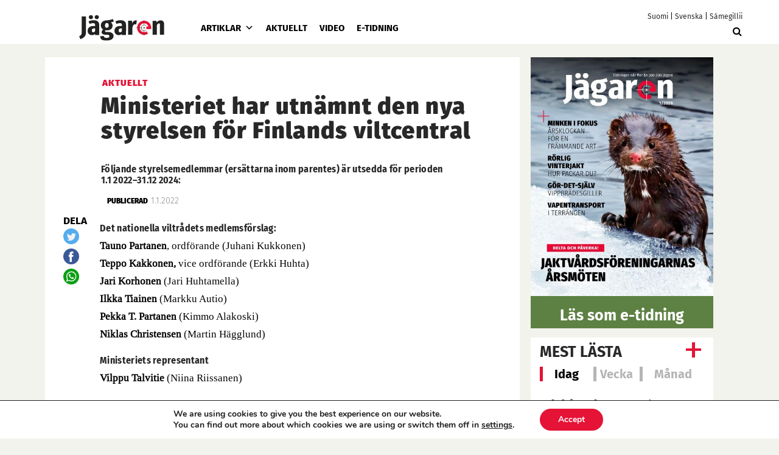

--- FILE ---
content_type: text/css
request_url: https://metsastajalehti.fi/wp-content/themes/pt-metsastajalehti-theme/assets/pace-theme-minimal.css?ver=6.8.3
body_size: -159
content:
/* This is a compiled file, you should be editing the file in the templates directory */
.pace {
  -webkit-pointer-events: none;
  pointer-events: none;

  -webkit-user-select: none;
  -moz-user-select: none;
  user-select: none;
}

.pace-inactive {
  display: none;
}

.pace .pace-progress {
  background: #ffffff;
  position: fixed;
  z-index: 2000;
  top: 0;
  right: 100%;
  width: 100%;
  height: 2px;
}
